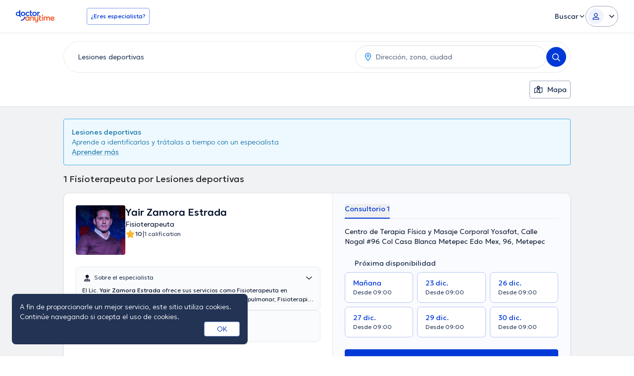

--- FILE ---
content_type: text/javascript
request_url: https://www.doctoranytime.mx/dist/vite/index.BaD9TigK.js
body_size: -125
content:
import{d as o}from"./dom.CZsrNE0w.js";function i(){o('[data-js="footer"]')[0]&&d()}const d=()=>{o('[data-js="footer-accordion"]').forEach(t=>{const n=o('[data-js="footer-accordion-trigger"]',t)[0],c=o('[data-js="footer-accordion-content"]',t)[0],e=o('[data-js="footer-accordion-down"]',t)[0],r=o('[data-js="footer-accordion-up"]',t)[0];!n||!c||!e||!r||n.addEventListener("click",()=>{c.classList.toggle("hidden"),e.classList.toggle("hidden"),r.classList.toggle("hidden")})})};export{i as init};
